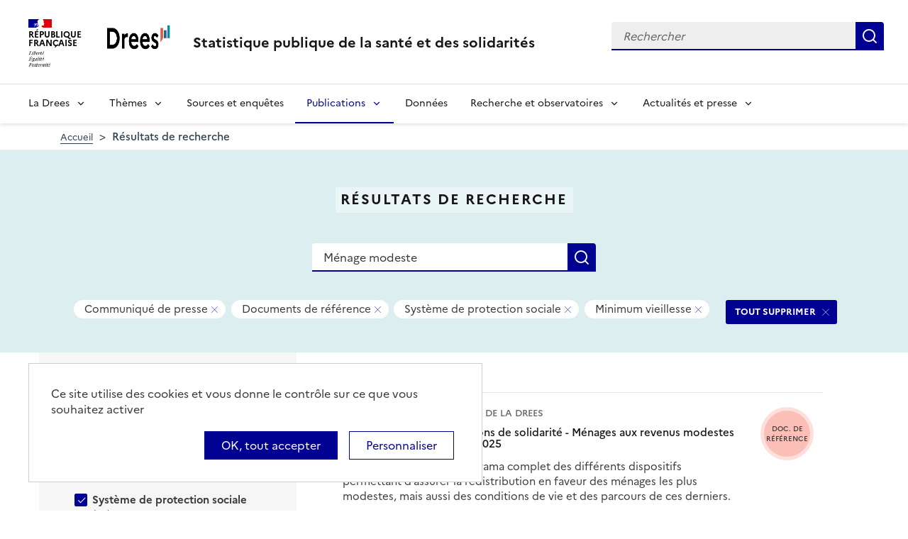

--- FILE ---
content_type: text/html; charset=UTF-8
request_url: https://drees.solidarites-sante.gouv.fr/recherche?text=M%C3%A9nage%20modeste&f%5B0%5D=content_type%3A2&f%5B1%5D=content_type%3A506&f%5B2%5D=themes%3A21&f%5B3%5D=themes%3A26&f%5B4%5D=themes%3A145&f%5B5%5D=themes%3A151&f%5B6%5D=themes%3A532
body_size: 13687
content:
<!DOCTYPE html>
<html  lang="fr" dir="ltr">
  <head>
    <meta charset="utf-8" />
<link rel="canonical" href="https://drees.solidarites-sante.gouv.fr/recherche" />
<meta name="robots" content="index, follow" />
<meta name="Generator" content="Drupal 10 (https://www.drupal.org)" />
<meta name="MobileOptimized" content="width" />
<meta name="HandheldFriendly" content="true" />
<meta name="viewport" content="width=device-width, initial-scale=1.0" />
<link rel="icon" href="/themes/custom/drees_theme/favicon.ico" type="image/vnd.microsoft.icon" />

    <title>Résultats de recherche | Direction de la recherche, des études, de l&#039;évaluation et des statistiques</title>
    <link rel="stylesheet" media="all" href="/sites/default/files/css/css_wEhk3aF0j8_lphXCiw9wfPPvKnfUDM2cahDc1DUyfSs.css?delta=0&amp;language=fr&amp;theme=drees_theme&amp;include=[base64]" />
<link rel="stylesheet" media="all" href="/sites/default/files/css/css_bIMiew2SSXAVfdk61wmHFhSquUbowcWR0EeFqqPMKN8.css?delta=1&amp;language=fr&amp;theme=drees_theme&amp;include=[base64]" />
<link rel="stylesheet" media="print" href="/sites/default/files/css/css_6oQTV3vG73DBjHUTFljKBC_5wUaPREsmgMl3QNLZmUE.css?delta=2&amp;language=fr&amp;theme=drees_theme&amp;include=[base64]" />

    <script type="application/json" data-drupal-selector="drupal-settings-json">{"path":{"baseUrl":"\/","pathPrefix":"","currentPath":"recherche","currentPathIsAdmin":false,"isFront":false,"currentLanguage":"fr","currentQuery":{"f":["content_type:2","content_type:506","themes:21","themes:26","themes:145","themes:151","themes:532"],"text":"M\u00e9nage modeste"}},"pluralDelimiter":"\u0003","suppressDeprecationErrors":true,"ajaxPageState":{"libraries":"[base64]","theme":"drees_theme","theme_token":null},"ajaxTrustedUrl":{"\/recherche":true,"form_action_p_pvdeGsVG5zNF_XLGPTvYSKCf43t8qZYSwcfZl2uzM":true},"eulerian":{"datalayer":{"site_entity":"Min. Sant\u00e9","site_target":"contenu","site_type":"standard","segment-site":"resultats_de_recherche","pagegroup":"resultats_de_recherche","page_template":"resultats_de_recherche","pagelabel":"resultats_de_recherche","isearchengine":"search_main","page_pagination":"1\/3","isearchresults":21,"page_filters":"type,themes","isearchkeys":{"search_method":"standard","search_type":"","search_terms":"M\u00e9nage modeste","search_theme":"systeme_de_protection_sociale,acquisition_de_droit_et_transition_emploi_retraite,systeme_de_retraites_et_reformes,minimum_vieillesse"},"site_environment":"prod","page_name":"R\u00e9sultats de recherche"},"clean_string":false,"domain":"vjsh.drees.solidarites-sante.gouv.fr"},"data":{"extlink":{"extTarget":true,"extTargetNoOverride":true,"extNofollow":false,"extNoreferrer":false,"extFollowNoOverride":false,"extClass":"0","extLabel":"(le lien est externe)","extImgClass":false,"extSubdomains":true,"extExclude":"","extInclude":"","extCssExclude":"","extCssExplicit":".view-drees-home-tools-access","extAlert":false,"extAlertText":"Ce lien vous dirige vers un site externe. Nous ne sommes pas responsables de son contenu.","mailtoClass":"0","mailtoLabel":"(link sends email)","extUseFontAwesome":false,"extIconPlacement":"append","extFaLinkClasses":"fa fa-external-link","extFaMailtoClasses":"fa fa-envelope-o","whitelistedDomains":[]}},"tarte_au_citron":{"_core":{"default_config_hash":"RcxvytWBJJaPRQ9x4swAgjupfoHZzkPIwqBtDeX-o9I"},"privacyUrl":"","hashtag":"#tarteaucitron","cookieName":"tarteaucitron","orientation":"top","mandatory":false,"showAlertSmall":true,"cookieslist":true,"showIcon":false,"iconPosition":"BottomRight","adblocker":false,"DenyAllCta":false,"AcceptAllCta":true,"highPrivacy":true,"handleBrowserDNTRequest":false,"removeCredit":false,"moreInfoLink":true,"useExternalCss":true,"readmoreLink":"","services":["eulerian-analytics","drupal_vimeo","drupal_youtube"],"cookieDomain":"","user":{"need_consent":0},"texts":{"middleBarHead":"\u261d \ud83c\udf6a","adblock":"Bonjour ! Ce site joue la transparence et vous donne le choix des services tiers \u00e0 activer.","adblock_call":"Merci de d\u00e9sactiver votre adblocker pour commencer la personnalisation.","reload":"Recharger la page","alertBigScroll":"En continuant de d\u00e9filer,","alertBigClick":"En poursuivant votre navigation,","alertBig":"vous acceptez l\u0027utilisation de services tiers pouvant installer des cookies","alertBigPrivacy":"Ce site utilise des cookies et vous donne le contr\u00f4le sur ce que vous souhaitez activer","alertSmall":"Gestion des services","personalize":"Personnaliser","acceptAll":"OK, tout accepter","close":"Fermer","privacyUrl":"Politique de confidentialit\u00e9","all":"Pr\u00e9f\u00e9rences pour tous les services","info":"Protection de votre vie priv\u00e9e","disclaimer":"En autorisant ces services tiers, vous acceptez le d\u00e9p\u00f4t et la lecture de cookies et l\u0027utilisation de technologies de suivi n\u00e9cessaires \u00e0 leur bon fonctionnement.","allow":"Autoriser","deny":"Refuser","noCookie":"Ce service ne d\u00e9pose aucun cookie.","useCookie":"Ce service peut d\u00e9poser","useCookieCurrent":"Ce service a d\u00e9pos\u00e9","useNoCookie":"Ce service n\u0027a d\u00e9pos\u00e9 aucun cookie.","more":"Lire la suite","source":"Voir le site officiel","credit":"Gestion des cookies par tarteaucitron.js","noServices":"Ce site n\u0027utilise aucun cookie n\u00e9cessitant votre consentement.","toggleInfoBox":"Afficher\/masquer les informations sur le stockage des cookies","title":"Panneau de gestion des cookies","cookieDetail":"D\u00e9tail des cookies","ourSite":"sur notre site","newWindow":"(nouvelle fen\u00eatre)","allowAll":"Autoriser tous les cookies","denyAll":"Interdire tous les cookies","fallback":"est d\u00e9sactiv\u00e9.","mandatoryTitle":"Cookies obligatoires","mandatoryText":"Ce site utilise des cookies n\u00e9cessaires \u00e0 son bon fonctionnement qui ne peuvent pas \u00eatre d\u00e9sactiv\u00e9s.","save":"Enregistrer","modalWindow":"(modal window)","icon":"Cookies","allowed":"Autoris\u00e9","disallowed":"Interdit","engage-eulerian-analytics":"Eulerian Analytics is disabled.","engage-oembed:drupal_vimeo":"Vimeo is disabled.","engage-oembed:drupal_youtube":"YouTube is disabled.","ads":{"title":"R\u00e9gies publicitaires","details":"Les r\u00e9gies publicitaires permettent de g\u00e9n\u00e9rer des revenus en commercialisant les espaces publicitaires du site."},"analytic":{"title":"Mesure d\u0027audience","details":"Les services de mesure d\u0027audience permettent de g\u00e9n\u00e9rer des statistiques de fr\u00e9quentation utiles \u00e0 l\u0027am\u00e9lioration du site."},"social":{"title":"R\u00e9seaux sociaux","details":"Les r\u00e9seaux sociaux permettent d\u0027am\u00e9liorer la convivialit\u00e9 du site et aident \u00e0 sa promotion via les partages."},"video":{"title":"Vid\u00e9os","details":"Les services de partage de vid\u00e9o permettent d\u0027enrichir le site de contenu multim\u00e9dia et augmentent sa visibilit\u00e9."},"comment":{"title":"Commentaires","details":"Les gestionnaires de commentaires facilitent le d\u00e9p\u00f4t de vos commentaires et luttent contre le spam."},"support":{"title":"Assistance technique","details":"Les services de support vous permettent d\u0027entrer en contact avec l\u0027\u00e9quipe du site et d\u0027aider \u00e0 son am\u00e9lioration."},"api":{"title":"APIs","details":"Les APIs permettent de charger des scripts : g\u00e9olocalisation, moteurs de recherche, traductions, ..."},"other":{"title":"Autre","details":"Services visant \u00e0 afficher du contenu web."}}},"bootstrap":{"forms_has_error_value_toggle":1,"modal_animation":1,"modal_backdrop":"true","modal_focus_input":1,"modal_keyboard":1,"modal_select_text":1,"modal_show":1,"modal_size":"","popover_enabled":1,"popover_animation":1,"popover_auto_close":1,"popover_container":"body","popover_content":"","popover_delay":"0","popover_html":0,"popover_placement":"right","popover_selector":"","popover_title":"","popover_trigger":"click"},"views":{"ajax_path":"\/views\/ajax","ajaxViews":{"views_dom_id:bede156fcab2cf6d5b9add1f32300fb35b544cdc538e828a56ecf6e65ad8c656":{"view_name":"search_engine","view_display_id":"page_search_solr","view_args":"","view_path":"\/recherche","view_base_path":"recherche","view_dom_id":"bede156fcab2cf6d5b9add1f32300fb35b544cdc538e828a56ecf6e65ad8c656","pager_element":0}}},"facets_views_ajax":{"area":{"view_id":"search_engine","current_display_id":"page_search_solr","view_base_path":"recherche","ajax_path":"\/views\/ajax","filter_key":null},"publication_year":{"view_id":"search_engine","current_display_id":"page_search_solr","view_base_path":"recherche","ajax_path":"\/views\/ajax","filter_key":null},"content_type":{"view_id":"search_engine","current_display_id":"page_search_solr","view_base_path":"recherche","ajax_path":"\/views\/ajax","filter_key":null},"collection":{"view_id":"search_engine","current_display_id":"page_search_solr","view_base_path":"recherche","ajax_path":"\/views\/ajax","filter_key":null},"themes":{"view_id":"search_engine","current_display_id":"page_search_solr","view_base_path":"recherche","ajax_path":"\/views\/ajax","filter_key":null},"facets_summary_ajax":{"facets_summary_id":"search_summary","view_id":"search_engine","current_display_id":"page_search_solr","ajax_path":"\/views\/ajax"}},"facets":{"sliders":{"publication_year":{"min":2015,"max":2025,"prefix":"","suffix":"","step":1,"labels":["2015","2016","2017","2018","2019","2020","2021","2022","2023","2024","2025"],"range":true,"url":"\/recherche?text=M%C3%A9nage%20modeste\u0026f%5B0%5D=content_type%3A2\u0026f%5B1%5D=content_type%3A506\u0026f%5B2%5D=publication_year%3A%28min%3A__range_slider_min__%2Cmax%3A__range_slider_max__%29\u0026f%5B3%5D=themes%3A21\u0026f%5B4%5D=themes%3A26\u0026f%5B5%5D=themes%3A145\u0026f%5B6%5D=themes%3A151\u0026f%5B7%5D=themes%3A532","values":[2015,2025]}}},"user":{"uid":0,"permissionsHash":"e0f41e99491129a43dd8f0ad868ea6a591527cdb3ecf55096dc12da983e5ec75"}}</script>
<script src="/libraries/tarteaucitron/tarteaucitron.js?v=0"></script>
<script src="/sites/default/files/js/js_k7h_bCRINadakcQN5Fo63DF98xPEAg6kI4LYIxGovdU.js?scope=header&amp;delta=1&amp;language=fr&amp;theme=drees_theme&amp;include=[base64]"></script>

  </head>
  <body class="path-recherche has-glyphicons">
    <a href="#main-content" class="visually-hidden focusable skip-link">
      Aller au contenu principal
    </a>
    
      <div class="dialog-off-canvas-main-canvas" data-off-canvas-main-canvas>
    <header role="banner" class="fr-header">
  <div class="fr-header__body">
    <div class="fr-container">
      <div class="fr-header__body-row">
                             <div class="fr-header__brand fr-enlarge-link">
    <div class="fr-header__brand-top">
      <div class="fr-header__logo">
          <p class="fr-logo">
              République
              <br>Française
          </p>
      </div>
      <div class="fr-header__operator">
          <img class="fr-responsive-img" src="/themes/custom/drees_theme/images/logo_drees.png" alt="Drees" >
          <!-- L’alternative de l’image (attribut alt) doit impérativement être renseignée et reprendre le texte visible dans l’image -->
      </div>
      <div class="fr-header__navbar">
        <button class="fr-btn--search fr-btn" data-fr-opened="false" aria-controls="modal-search" id="button-search" title="Rechercher">
            Rechercher
        </button>
        <button class="fr-btn--menu fr-btn" data-fr-opened="false" aria-controls="modal-491"  id="button-492" title="Menu">
            Menu
        </button>
      </div>
    </div>
    <div class="fr-header__service">
        <a href="/" title="Accueil - Statistique publique de la santé et des solidarités - Drees - République Française">
            <p class="fr-header__service-title">
                Statistique publique de la santé et des solidarités
            </p>
        </a>
    </div>
</div>

<div class="fr-header__tools">
  <div class="fr-header__search fr-modal" id="modal-search">
    <div class="fr-container fr-container-lg--fluid">
      <button class="fr-btn--close fr-btn" aria-controls="modal-search" title="Fermer">
          Fermer
      </button>
      <div id="block-drees-search-collapsible-block" class="block block-drees-search block-drees-search-collapsible-block clearfix">
        
                

                  
<div class="search-in-nav">
  <form  class="solr-search-form" data-drupal-selector="solr-search-form" action="/recherche?text=M%C3%A9nage%20modeste&amp;f%5B0%5D=content_type%3A2&amp;f%5B1%5D=content_type%3A506&amp;f%5B2%5D=themes%3A21&amp;f%5B3%5D=themes%3A26&amp;f%5B4%5D=themes%3A145&amp;f%5B5%5D=themes%3A151&amp;f%5B6%5D=themes%3A532" method="post" id="solr-search-form" accept-charset="UTF-8" >
  <div class="fr-search-bar" id="header-search" role="search">
    <label class="fr-label" for="edit-solr-search">Recherche</label><input data-drupal-selector="edit-solr-search" aria-describedby="edit-solr-search--description" class="form-text fr-input" type="text" id="edit-solr-search" name="solr_search" value="" size="150" maxlength="150" placeholder="Rechercher" />
<button class="fr-btn" title="Rechercher" type="submit">Rechercher</button><input autocomplete="off" data-drupal-selector="form-86vyoorkszpvdmgquq9nif65xwyklulf4zmuu1k643q" type="hidden" name="form_build_id" value="form-86vYOORKSzpvdmgQuQ9nIf65XwYklulF4zmUU1K643Q" /><input data-drupal-selector="edit-solr-search-form" type="hidden" name="form_id" value="solr_search_form" />
  </div>
</form>


</div>

              </div>
    </div>
  </div>
</div>



              </div>
    </div>
  </div>

                    <div class="fr-header__menu fr-modal" id="modal-491" aria-labelledby="button-492">
                <div class="fr-container">
                    <button class="fr-btn--close fr-btn" aria-controls="modal-491" title="Fermer">
              Fermer
          </button>
              
  
<nav data-region="navigation" block_id="drees-theme-main-menu" data-component-id="drees_theme:navigation" class="fr-nav" role="navigation" aria-label="Menu principal" id="menu-main">
  <ul class="fr-nav__list">
                              <li class="fr-nav__item">
                                  <button class="fr-nav__btn"
                    aria-expanded="false"
                    aria-controls="menu-1-2080392409">
              La Drees
            </button>
            <div class="fr-collapse fr-menu" id="menu-1-2080392409">
                          <ul class="fr-menu__list">
                  <li class="fr-nav__item">
                
  <a href="/presentation" class="fr-nav__link" data-drupal-link-system-path="node/445147">Présentation</a>

          </li>
                  <li class="fr-nav__item">
                
  <a href="/diffusion" class="fr-nav__link" data-drupal-link-system-path="node/445148">Diffusion</a>

          </li>
                  <li class="fr-nav__item">
                
  <a href="/qualite" class="fr-nav__link" data-drupal-link-system-path="node/445149">Qualité</a>

          </li>
                  <li class="fr-nav__item">
                
  <a href="/donnees-et-codes-sources" class="fr-nav__link" data-drupal-link-system-path="node/445150">Données et codes sources</a>

          </li>
                  <li class="fr-nav__item">
                
  <a href="/protection-des-donnees" class="fr-nav__link" data-drupal-link-system-path="node/445151">Protection des données</a>

          </li>
              </ul>
      
            </div>
                  </li>
              <li class="fr-nav__item">
                                  <button class="fr-nav__btn"
                    aria-expanded="false"
                    aria-controls="menu-2-1805430664">
              Thèmes
            </button>
            <div class="fr-collapse fr-menu" id="menu-2-1805430664">
                          <ul class="fr-menu__list">
                  <li class="fr-nav__item">
                
  <a href="/systeme-de-protection-sociale" class="fr-nav__link" data-drupal-link-system-path="taxonomy/term/21">Système de protection sociale</a>

          </li>
                  <li class="fr-nav__item">
                
  <a href="/sante-et-systeme-de-soins" class="fr-nav__link" data-drupal-link-system-path="taxonomy/term/22">Santé et système de soins</a>

          </li>
                  <li class="fr-nav__item">
                
  <a href="/professions-sanitaires-et-sociales" class="fr-nav__link" data-drupal-link-system-path="taxonomy/term/70">Professions sanitaires et sociales</a>

          </li>
                  <li class="fr-nav__item">
                
  <a href="/retraite" class="fr-nav__link" data-drupal-link-system-path="taxonomy/term/23">Retraite</a>

          </li>
                  <li class="fr-nav__item">
                
  <a href="/grand-age-handicap-et-autonomie" class="fr-nav__link" data-drupal-link-system-path="taxonomy/term/24">Grand âge, handicap et autonomie</a>

          </li>
                  <li class="fr-nav__item">
                
  <a href="/prestations-de-solidarite-et-pauvrete" class="fr-nav__link" data-drupal-link-system-path="taxonomy/term/25">Prestations de solidarité et pauvreté</a>

          </li>
                  <li class="fr-nav__item">
                
  <a href="/enfance-familles-et-jeunesse" class="fr-nav__link" data-drupal-link-system-path="taxonomy/term/27">Enfance, familles et jeunesse</a>

          </li>
              </ul>
      
            </div>
                  </li>
              <li class="fr-nav__item">
                          
  <a href="/article/sources-et-enquetes" class="fr-nav__link" data-drupal-link-system-path="node/444935">Sources et enquêtes</a>

                  </li>
              <li class="fr-nav__item">
                                  <button class="fr-nav__btn"
                    aria-expanded="false"
                    aria-controls="menu-4-305218847" aria-current="true">
              Publications
            </button>
            <div class="fr-collapse fr-menu" id="menu-4-305218847">
                          <ul class="fr-menu__list">
                  <li class="fr-nav__item">
                
  <a href="/recherche?f%5B0%5D=content_type%3A1" class="fr-nav__link" data-drupal-link-query="{&quot;f&quot;:[&quot;content_type:1&quot;]}" data-drupal-link-system-path="recherche">Études et ouvrages</a>

          </li>
                  <li class="fr-nav__item">
                
  <a href="/article/calendrier-des-publications" class="fr-nav__link" data-drupal-link-system-path="node/46374">Calendrier des publications</a>

          </li>
                  <li class="fr-nav__item">
                
  <a href="/en/publications" class="fr-nav__link" data-drupal-link-system-path="en/publications">English publications</a>

          </li>
                  <li class="fr-nav__item">
                
  <a href="/publications-adaptees" class="fr-nav__link" data-drupal-link-system-path="publications-adaptees">Facile à lire et à comprendre </a>

          </li>
              </ul>
      
            </div>
                  </li>
              <li class="fr-nav__item">
                          
  <a href="/donnees-0" class="fr-nav__link" data-drupal-link-system-path="node/445028">Données</a>

                  </li>
              <li class="fr-nav__item">
                                  <button class="fr-nav__btn"
                    aria-expanded="false"
                    aria-controls="menu-6-1390515090">
              Recherche et observatoires
            </button>
            <div class="fr-collapse fr-menu" id="menu-6-1390515090">
                          <ul class="fr-menu__list">
                  <li class="fr-nav__item">
                
  <a href="/article/la-mission-recherche-mire" class="fr-nav__link" data-drupal-link-system-path="node/444932">Mission Recherche (MiRe)</a>

          </li>
                  <li class="fr-nav__item">
                
  <a href="/article/observatoire-national-du-suicide" class="fr-nav__link" data-drupal-link-system-path="node/25047">Observatoire national du suicide (ONS)</a>

          </li>
                  <li class="fr-nav__item">
                
  <a href="/article/observatoire-national-de-la-demographie-des-professions-de-sante-ondps" class="fr-nav__link" data-drupal-link-system-path="node/46448">Observatoire national de la démographie des professions de santé (ONDPS)</a>

          </li>
                  <li class="fr-nav__item">
                
  <a href="/article/revue-francaise-des-affaires-sociales-rfas" class="fr-nav__link" data-drupal-link-system-path="node/32364">Revue française des affaires sociales (RFAS)</a>

          </li>
              </ul>
      
            </div>
                  </li>
              <li class="fr-nav__item">
                                  <button class="fr-nav__btn"
                    aria-expanded="false"
                    aria-controls="menu-7-1782835745">
              Actualités et presse
            </button>
            <div class="fr-collapse fr-menu" id="menu-7-1782835745">
                          <ul class="fr-menu__list">
                  <li class="fr-nav__item">
                
  <a href="/recherche?f%5B0%5D=content_type%3A5&amp;f%5B1%5D=content_type%3A549" class="fr-nav__link" data-drupal-link-query="{&quot;f&quot;:[&quot;content_type:5&quot;,&quot;content_type:549&quot;]}" data-drupal-link-system-path="recherche">Actualités</a>

          </li>
                  <li class="fr-nav__item">
                
  <a href="/article/espace-presse" class="fr-nav__link" data-drupal-link-system-path="node/46474">Presse</a>

          </li>
                  <li class="fr-nav__item">
                
  <a href="/article/calendrier-des-publications" class="fr-nav__link" data-drupal-link-system-path="node/46374">Calendrier des publications</a>

          </li>
              </ul>
      
            </div>
                  </li>
            
      </ul>
</nav>








          
                  </div>
        
      </div>
      </header>

    <div class="region region-breadcrumb">
        <nav class="container" aria-label="Fil d'ariane">
    <ol class="breadcrumb hidden-xs hidden-sm">
              <li >
                      <a href="/">Accueil</a>
                  </li>
              <li  class="active">
                      Résultats de recherche
                  </li>
          </ol>

      </nav>


  </div>


  <main role="main" class="main-container js-quickedit-main-content">
                                  
<div class="region-header search-result--header">
  <div class="container">
      <div class="page-header-title">
  <h1 class="page-header-title-text heading1">Résultats de recherche</h1>
</div>

<form action="/recherche" method="get" id="views-exposed-form-search-engine-page-search-solr" accept-charset="UTF-8" class="form-page-search" >
  <div class="fr-search-bar" id="page-search" role="search">
    <label class="fr-label" for="edit-text--2">Recherche</label><input placeholder="Rechercher une donnée, enquête, publication..." data-drupal-selector="edit-text" class="form-text fr-input" type="text" id="edit-text--2" name="text" value="Ménage modeste" size="30" maxlength="128" />
<button class="fr-btn" title="Rechercher" type="submit">Rechercher</button>


  </div>
</form>


<div  data-drupal-facets-summary-id="search_summary" id="block-search-summary" >
  

<div class="search-result--filter-actived">
  <div class="keywords">
    <p class="sr-only">Tous les filtres sélectionnés</p>
    <ul class="list-not-styled" >
              <li></li>
              <li class="facet-summary-item--facet"><a href="/recherche?text=M%C3%A9nage%20modeste&amp;f%5B0%5D=content_type%3A2&amp;f%5B1%5D=themes%3A21&amp;f%5B2%5D=themes%3A26&amp;f%5B3%5D=themes%3A145&amp;f%5B4%5D=themes%3A151&amp;f%5B5%5D=themes%3A532" rel="nofollow"><span class="facet-item__value badge badge--deletable">Communiqué de presse</span>
<span class="sr-only">- Supprimer ce filtre</span>


</a></li>
              <li class="facet-summary-item--facet"><a href="/recherche?text=M%C3%A9nage%20modeste&amp;f%5B0%5D=content_type%3A506&amp;f%5B1%5D=themes%3A21&amp;f%5B2%5D=themes%3A26&amp;f%5B3%5D=themes%3A145&amp;f%5B4%5D=themes%3A151&amp;f%5B5%5D=themes%3A532" rel="nofollow"><span class="facet-item__value badge badge--deletable">Documents de référence</span>
<span class="sr-only">- Supprimer ce filtre</span>


</a></li>
              <li class="facet-summary-item--facet"><a href="/recherche?text=M%C3%A9nage%20modeste&amp;f%5B0%5D=content_type%3A2&amp;f%5B1%5D=content_type%3A506&amp;f%5B2%5D=themes%3A26&amp;f%5B3%5D=themes%3A145&amp;f%5B4%5D=themes%3A151&amp;f%5B5%5D=themes%3A532" rel="nofollow"><span class="facet-item__value badge badge--deletable">Système de protection sociale</span>
<span class="sr-only">- Supprimer ce filtre</span>


</a></li>
              <li class="facet-summary-item--facet"><a href="/recherche?text=M%C3%A9nage%20modeste&amp;f%5B0%5D=content_type%3A2&amp;f%5B1%5D=content_type%3A506&amp;f%5B2%5D=themes%3A21&amp;f%5B3%5D=themes%3A26&amp;f%5B4%5D=themes%3A145&amp;f%5B5%5D=themes%3A151" rel="nofollow"><span class="facet-item__value badge badge--deletable">Minimum vieillesse</span>
<span class="sr-only">- Supprimer ce filtre</span>


</a></li>
          </ul>
  </div>
  <div class="keywords-button">
    <a href="/recherche?text=M%C3%A9nage%20modeste" class="btn btn-delete">TOUT SUPPRIMER</a>
  </div>
</div>

</div>
<div data-drupal-messages-fallback class="hidden"></div>

  </div>
</div>

              <div class="container-fluid">
      <div class="row">

                
        
                <section class="core/modules/views/templates/views-view-unformatted.html.twig">

                    
                                <a id="main-content"></a>
            <div class="region region-content">
  <div class="container">
    <div class="row display-flex">
        
<div class="block-facets-ajax js-facet-block-id-refine_results col-md-4 bg-grey3 node-type-article--sidebar search-result-filter no-print" id="mobileFilter">
  <h2 class="search-result-filter--title">Affiner les résultats</h2>
      <div  class="facet-active block-facets-ajax js-facet-block-id-facet_block:themes facet-block">
            <fieldset class="search-result-filter--fieldset facets-widget-">
        <legend class="search-result-filter--legend">
          <a class="search-result-filter--button" role="button" data-toggle="collapse"
             href="#collapseFilter-themes" aria-expanded="true"
             aria-controls="collapseFilter-themes">
            Thèmes
          </a>
        </legend>
        <div class="fieldset-wrapper collapse in" id="collapseFilter-themes">
              <ul data-drupal-facet-id="themes" data-drupal-facet-alias="themes" class="facet-active js-facets-checkbox-links item-list__checkbox collapse">
  
  <li class="facet-item facet-item--expanded">

        <a href="/recherche?text=M%C3%A9nage%20modeste&amp;f%5B0%5D=content_type%3A2&amp;f%5B1%5D=content_type%3A506&amp;f%5B2%5D=themes%3A26&amp;f%5B3%5D=themes%3A145&amp;f%5B4%5D=themes%3A151&amp;f%5B5%5D=themes%3A532" rel="nofollow" class="is-active" data-drupal-facet-item-id="themes-21" data-drupal-facet-item-value="21" data-drupal-facet-item-count="21">  <span class="facet-item__status js-facet-deactivate">(-)</span>
<span class="facet-item__value">Système de protection sociale</span>
  <span class="facet-item__count">(21)</span>
</a>
      <li class="facet-item facet-item-children">
      <ul class="item-list__checkbox w-100" aria-live="polite">            <li class="facet-item">
              <a href="/recherche?text=M%C3%A9nage%20modeste&amp;f%5B0%5D=content_type%3A2&amp;f%5B1%5D=content_type%3A506&amp;f%5B2%5D=themes%3A26&amp;f%5B3%5D=themes%3A76&amp;f%5B4%5D=themes%3A145&amp;f%5B5%5D=themes%3A151&amp;f%5B6%5D=themes%3A532" rel="nofollow" data-drupal-facet-item-id="themes-76" data-drupal-facet-item-value="76" data-drupal-facet-item-count="1"><span class="facet-item__value">Dépenses de protection sociale et financements</span>
  <span class="facet-item__count">(1)</span>
</a>
            </li>
                      <li class="facet-item">
              <a href="/recherche?text=M%C3%A9nage%20modeste&amp;f%5B0%5D=content_type%3A2&amp;f%5B1%5D=content_type%3A506&amp;f%5B2%5D=themes%3A26&amp;f%5B3%5D=themes%3A145&amp;f%5B4%5D=themes%3A151&amp;f%5B5%5D=themes%3A517&amp;f%5B6%5D=themes%3A532" rel="nofollow" data-drupal-facet-item-id="themes-517" data-drupal-facet-item-value="517" data-drupal-facet-item-count="1"><span class="facet-item__value">Dépenses de santé et financements</span>
  <span class="facet-item__count">(1)</span>
</a>
            </li>
                      <li class="facet-item">
              <a href="/recherche?text=M%C3%A9nage%20modeste&amp;f%5B0%5D=content_type%3A2&amp;f%5B1%5D=content_type%3A506&amp;f%5B2%5D=themes%3A26&amp;f%5B3%5D=themes%3A74&amp;f%5B4%5D=themes%3A145&amp;f%5B5%5D=themes%3A151&amp;f%5B6%5D=themes%3A532" rel="nofollow" data-drupal-facet-item-id="themes-74" data-drupal-facet-item-value="74" data-drupal-facet-item-count="14"><span class="facet-item__value">Redistribution et inégalités</span>
  <span class="facet-item__count">(14)</span>
</a>
            </li>
                      <li class="facet-item">
              <a href="/recherche?text=M%C3%A9nage%20modeste&amp;f%5B0%5D=content_type%3A2&amp;f%5B1%5D=content_type%3A506&amp;f%5B2%5D=themes%3A26&amp;f%5B3%5D=themes%3A73&amp;f%5B4%5D=themes%3A145&amp;f%5B5%5D=themes%3A151&amp;f%5B6%5D=themes%3A532" rel="nofollow" data-drupal-facet-item-id="themes-73" data-drupal-facet-item-value="73" data-drupal-facet-item-count="1"><span class="facet-item__value">Non recours et accès aux droits</span>
  <span class="facet-item__count">(1)</span>
</a>
            </li>
                      <li class="facet-item">
              <a href="/recherche?text=M%C3%A9nage%20modeste&amp;f%5B0%5D=content_type%3A2&amp;f%5B1%5D=content_type%3A506&amp;f%5B2%5D=themes%3A26&amp;f%5B3%5D=themes%3A145&amp;f%5B4%5D=themes%3A151&amp;f%5B5%5D=themes%3A532&amp;f%5B6%5D=themes%3A533" rel="nofollow" data-drupal-facet-item-id="themes-533" data-drupal-facet-item-value="533" data-drupal-facet-item-count="4"><span class="facet-item__value">Suivi et évaluation des politiques sociales</span>
  <span class="facet-item__count">(4)</span>
</a>
            </li>
          </ul>
    </li>
    

      </li><li class="facet-item facet-item--collapsed">

        <a href="/recherche?text=M%C3%A9nage%20modeste&amp;f%5B0%5D=content_type%3A2&amp;f%5B1%5D=content_type%3A506&amp;f%5B2%5D=themes%3A21&amp;f%5B3%5D=themes%3A22&amp;f%5B4%5D=themes%3A26&amp;f%5B5%5D=themes%3A145&amp;f%5B6%5D=themes%3A151&amp;f%5B7%5D=themes%3A532" rel="nofollow" data-drupal-facet-item-id="themes-22" data-drupal-facet-item-value="22" data-drupal-facet-item-count="2"><span class="facet-item__value">Santé et système de soins</span>
  <span class="facet-item__count">(2)</span>
</a>
      </li><li class="facet-item facet-item--expanded facet-item--active-trail">

        <a href="/recherche?text=M%C3%A9nage%20modeste&amp;f%5B0%5D=content_type%3A2&amp;f%5B1%5D=content_type%3A506&amp;f%5B2%5D=themes%3A21&amp;f%5B3%5D=themes%3A23&amp;f%5B4%5D=themes%3A26" rel="nofollow" data-drupal-facet-item-id="themes-23" data-drupal-facet-item-value="23" data-drupal-facet-item-count="6"><span class="facet-item__value">Retraite</span>
  <span class="facet-item__count">(6)</span>
</a>
      <li class="facet-item facet-item-children">
      <ul class="item-list__checkbox w-100" aria-live="polite">            <li class="facet-item">
              <a href="/recherche?text=M%C3%A9nage%20modeste&amp;f%5B0%5D=content_type%3A2&amp;f%5B1%5D=content_type%3A506&amp;f%5B2%5D=themes%3A21&amp;f%5B3%5D=themes%3A26&amp;f%5B4%5D=themes%3A145&amp;f%5B5%5D=themes%3A151" rel="nofollow" class="is-active" data-drupal-facet-item-id="themes-532" data-drupal-facet-item-value="532" data-drupal-facet-item-count="6">  <span class="facet-item__status js-facet-deactivate">(-)</span>
<span class="facet-item__value">Minimum vieillesse</span>
  <span class="facet-item__count">(6)</span>
</a>
            </li>
          </ul>
    </li>
    

      </li><li class="facet-item">

        <a href="/recherche?text=M%C3%A9nage%20modeste&amp;f%5B0%5D=content_type%3A2&amp;f%5B1%5D=content_type%3A506&amp;f%5B2%5D=themes%3A21&amp;f%5B3%5D=themes%3A24&amp;f%5B4%5D=themes%3A26&amp;f%5B5%5D=themes%3A145&amp;f%5B6%5D=themes%3A151&amp;f%5B7%5D=themes%3A532" rel="nofollow" data-drupal-facet-item-id="themes-24" data-drupal-facet-item-value="24" data-drupal-facet-item-count="7"><span class="facet-item__value">Grand âge, handicap et autonomie</span>
  <span class="facet-item__count">(7)</span>
</a>
      </li><li class="facet-item facet-item--collapsed">

        <a href="/recherche?text=M%C3%A9nage%20modeste&amp;f%5B0%5D=content_type%3A2&amp;f%5B1%5D=content_type%3A506&amp;f%5B2%5D=themes%3A21&amp;f%5B3%5D=themes%3A25&amp;f%5B4%5D=themes%3A26&amp;f%5B5%5D=themes%3A145&amp;f%5B6%5D=themes%3A151&amp;f%5B7%5D=themes%3A532" rel="nofollow" data-drupal-facet-item-id="themes-25" data-drupal-facet-item-value="25" data-drupal-facet-item-count="29"><span class="facet-item__value">Prestations de solidarité et pauvreté</span>
  <span class="facet-item__count">(29)</span>
</a>
      </li><li class="facet-item facet-item--collapsed">

        <a href="/recherche?text=M%C3%A9nage%20modeste&amp;f%5B0%5D=content_type%3A2&amp;f%5B1%5D=content_type%3A506&amp;f%5B2%5D=themes%3A21&amp;f%5B3%5D=themes%3A26&amp;f%5B4%5D=themes%3A27&amp;f%5B5%5D=themes%3A145&amp;f%5B6%5D=themes%3A151&amp;f%5B7%5D=themes%3A532" rel="nofollow" data-drupal-facet-item-id="themes-27" data-drupal-facet-item-value="27" data-drupal-facet-item-count="7"><span class="facet-item__value">Enfance, familles et jeunesse</span>
  <span class="facet-item__count">(7)</span>
</a>
      </li>  
    </ul>
  

        </div>
      </fieldset>
    </div>
    <div  class="facet-inactive block-facets-ajax js-facet-block-id-facet_block:collection facet-block">
            <fieldset class="search-result-filter--fieldset facets-widget-">
        <legend class="search-result-filter--legend">
          <a class="search-result-filter--button" role="button" data-toggle="collapse"
             href="#collapseFilter-collection" aria-expanded="true"
             aria-controls="collapseFilter-collection">
            Collection
          </a>
        </legend>
        <div class="fieldset-wrapper collapse in" id="collapseFilter-collection">
              <ul data-drupal-facet-id="collection" data-drupal-facet-alias="collection" class="facet-inactive js-facets-checkbox-links item-list__checkbox collapse">
  
  <li class="facet-item">

        <a href="/recherche?text=M%C3%A9nage%20modeste&amp;f%5B0%5D=collection%3A8&amp;f%5B1%5D=content_type%3A2&amp;f%5B2%5D=content_type%3A506&amp;f%5B3%5D=themes%3A21&amp;f%5B4%5D=themes%3A26&amp;f%5B5%5D=themes%3A145&amp;f%5B6%5D=themes%3A151&amp;f%5B7%5D=themes%3A532" rel="nofollow" data-drupal-facet-item-id="collection-8" data-drupal-facet-item-value="8" data-drupal-facet-item-count="5"><span class="facet-item__value">Études et résultats</span>
</a>
      </li><li class="facet-item">

        <a href="/recherche?text=M%C3%A9nage%20modeste&amp;f%5B0%5D=collection%3A10&amp;f%5B1%5D=content_type%3A2&amp;f%5B2%5D=content_type%3A506&amp;f%5B3%5D=themes%3A21&amp;f%5B4%5D=themes%3A26&amp;f%5B5%5D=themes%3A145&amp;f%5B6%5D=themes%3A151&amp;f%5B7%5D=themes%3A532" rel="nofollow" data-drupal-facet-item-id="collection-10" data-drupal-facet-item-value="10" data-drupal-facet-item-count="5"><span class="facet-item__value">Panoramas de la DREES</span>
</a>
      </li><li class="facet-item">

        <a href="/recherche?text=M%C3%A9nage%20modeste&amp;f%5B0%5D=collection%3A9&amp;f%5B1%5D=content_type%3A2&amp;f%5B2%5D=content_type%3A506&amp;f%5B3%5D=themes%3A21&amp;f%5B4%5D=themes%3A26&amp;f%5B5%5D=themes%3A145&amp;f%5B6%5D=themes%3A151&amp;f%5B7%5D=themes%3A532" rel="nofollow" data-drupal-facet-item-id="collection-9" data-drupal-facet-item-value="9" data-drupal-facet-item-count="1"><span class="facet-item__value">Les dossiers de la DREES</span>
</a>
      </li><li class="facet-item">

        <a href="/recherche?text=M%C3%A9nage%20modeste&amp;f%5B0%5D=collection%3A559&amp;f%5B1%5D=content_type%3A2&amp;f%5B2%5D=content_type%3A506&amp;f%5B3%5D=themes%3A21&amp;f%5B4%5D=themes%3A26&amp;f%5B5%5D=themes%3A145&amp;f%5B6%5D=themes%3A151&amp;f%5B7%5D=themes%3A532" rel="nofollow" data-drupal-facet-item-id="collection-559" data-drupal-facet-item-value="559" data-drupal-facet-item-count="1"><span class="facet-item__value">DREES Méthodes</span>
</a>
      </li><li class="facet-item">

        <a href="/recherche?text=M%C3%A9nage%20modeste&amp;f%5B0%5D=collection%3A478&amp;f%5B1%5D=content_type%3A2&amp;f%5B2%5D=content_type%3A506&amp;f%5B3%5D=themes%3A21&amp;f%5B4%5D=themes%3A26&amp;f%5B5%5D=themes%3A145&amp;f%5B6%5D=themes%3A151&amp;f%5B7%5D=themes%3A532" rel="nofollow" data-drupal-facet-item-id="collection-478" data-drupal-facet-item-value="478" data-drupal-facet-item-count="1"><span class="facet-item__value">Communiqué de presse</span>
</a>
      </li>  
    </ul>
  

        </div>
      </fieldset>
    </div>
    <div  class="facet-active block-facets-ajax js-facet-block-id-facet_block:content_type facet-block">
            <fieldset class="search-result-filter--fieldset facets-widget-">
        <legend class="search-result-filter--legend">
          <a class="search-result-filter--button" role="button" data-toggle="collapse"
             href="#collapseFilter-content_type" aria-expanded="true"
             aria-controls="collapseFilter-content_type">
            Type de contenu
          </a>
        </legend>
        <div class="fieldset-wrapper collapse in" id="collapseFilter-content_type">
              <ul data-drupal-facet-id="content_type" data-drupal-facet-alias="content_type" class="facet-active js-facets-checkbox-links item-list__checkbox collapse">
  
  <li class="facet-item">

        <a href="/recherche?text=M%C3%A9nage%20modeste&amp;f%5B0%5D=content_type%3A1&amp;f%5B1%5D=content_type%3A2&amp;f%5B2%5D=content_type%3A506&amp;f%5B3%5D=themes%3A21&amp;f%5B4%5D=themes%3A26&amp;f%5B5%5D=themes%3A145&amp;f%5B6%5D=themes%3A151&amp;f%5B7%5D=themes%3A532" rel="nofollow" data-drupal-facet-item-id="content-type-1" data-drupal-facet-item-value="1" data-drupal-facet-item-count="51"><span class="facet-item__value">Publications</span>
</a>
      </li><li class="facet-item">

        <a href="/recherche?text=M%C3%A9nage%20modeste&amp;f%5B0%5D=content_type%3A2&amp;f%5B1%5D=themes%3A21&amp;f%5B2%5D=themes%3A26&amp;f%5B3%5D=themes%3A145&amp;f%5B4%5D=themes%3A151&amp;f%5B5%5D=themes%3A532" rel="nofollow" class="is-active" data-drupal-facet-item-id="content-type-506" data-drupal-facet-item-value="506" data-drupal-facet-item-count="20">  <span class="facet-item__status js-facet-deactivate">(-)</span>
<span class="facet-item__value">Communiqué de presse</span>
</a>
      </li><li class="facet-item">

        <a href="/recherche?text=M%C3%A9nage%20modeste&amp;f%5B0%5D=content_type%3A2&amp;f%5B1%5D=content_type%3A4&amp;f%5B2%5D=content_type%3A506&amp;f%5B3%5D=themes%3A21&amp;f%5B4%5D=themes%3A26&amp;f%5B5%5D=themes%3A145&amp;f%5B6%5D=themes%3A151&amp;f%5B7%5D=themes%3A532" rel="nofollow" data-drupal-facet-item-id="content-type-4" data-drupal-facet-item-value="4" data-drupal-facet-item-count="2"><span class="facet-item__value">Sources, outils et enquêtes</span>
</a>
      </li><li class="facet-item">

        <a href="/recherche?text=M%C3%A9nage%20modeste&amp;f%5B0%5D=content_type%3A506&amp;f%5B1%5D=themes%3A21&amp;f%5B2%5D=themes%3A26&amp;f%5B3%5D=themes%3A145&amp;f%5B4%5D=themes%3A151&amp;f%5B5%5D=themes%3A532" rel="nofollow" class="is-active" data-drupal-facet-item-id="content-type-2" data-drupal-facet-item-value="2" data-drupal-facet-item-count="5">  <span class="facet-item__status js-facet-deactivate">(-)</span>
<span class="facet-item__value">Documents de référence</span>
</a>
      </li>  
    </ul>
  

        </div>
      </fieldset>
    </div>
    <div  class="facet-inactive block-facets-ajax js-facet-block-id-facet_block:publication_year facet-block">
            <fieldset class="search-result-filter--fieldset facets-widget-">
        <legend class="search-result-filter--legend">
          <a class="search-result-filter--button" role="button" data-toggle="collapse"
             href="#collapseFilter-publication_year" aria-expanded="true"
             aria-controls="collapseFilter-publication_year">
            Année de publication
          </a>
        </legend>
        <div class="fieldset-wrapper collapse in" id="collapseFilter-publication_year">
          

<ul data-drupal-facet-id="publication_year" data-drupal-facet-alias="publication_year" class="facet-inactive item-list__range_slider"><li><div class="facet-slider" id="publication_year"></div>
</li></ul>
        </div>
      </fieldset>
    </div>
    <div  class="facet-inactive block-facets-ajax js-facet-block-id-facet_block:area facet-block">
            <fieldset class="search-result-filter--fieldset facets-widget-">
        <legend class="search-result-filter--legend">
          <a class="search-result-filter--button" role="button" data-toggle="collapse"
             href="#collapseFilter-area" aria-expanded="true"
             aria-controls="collapseFilter-area">
            Maille géographique
          </a>
        </legend>
        <div class="fieldset-wrapper collapse in" id="collapseFilter-area">
              <ul data-drupal-facet-id="area" data-drupal-facet-alias="area" class="facet-inactive js-facets-checkbox-links item-list__checkbox collapse">
  
  <li class="facet-item">

        <a href="/recherche?text=M%C3%A9nage%20modeste&amp;f%5B0%5D=area%3A15&amp;f%5B1%5D=content_type%3A2&amp;f%5B2%5D=content_type%3A506&amp;f%5B3%5D=themes%3A21&amp;f%5B4%5D=themes%3A26&amp;f%5B5%5D=themes%3A145&amp;f%5B6%5D=themes%3A151&amp;f%5B7%5D=themes%3A532" rel="nofollow" data-drupal-facet-item-id="area-15" data-drupal-facet-item-value="15" data-drupal-facet-item-count="14"><span class="facet-item__value">National</span>
</a>
      </li><li class="facet-item">

        <a href="/recherche?text=M%C3%A9nage%20modeste&amp;f%5B0%5D=area%3A16&amp;f%5B1%5D=content_type%3A2&amp;f%5B2%5D=content_type%3A506&amp;f%5B3%5D=themes%3A21&amp;f%5B4%5D=themes%3A26&amp;f%5B5%5D=themes%3A145&amp;f%5B6%5D=themes%3A151&amp;f%5B7%5D=themes%3A532" rel="nofollow" data-drupal-facet-item-id="area-16" data-drupal-facet-item-value="16" data-drupal-facet-item-count="1"><span class="facet-item__value">Infra-national</span>
</a>
      </li>  
    </ul>
  

        </div>
      </fieldset>
    </div>

</div>
  
  <div  class="view view-search-engine view-id-search_engine view-display-id-page_search_solr js-view-dom-id-bede156fcab2cf6d5b9add1f32300fb35b544cdc538e828a56ecf6e65ad8c656 col-xs-12 col-md-9 search-result-container" aria-live="polite">
    <div class="search-result-heading">
      <h2 class="search-result-heading--title">21 publications</h2>
    </div>

    <ul class="search-result ">
      

                              
<li class="search-result-item search-result-item--references">
  <div class="row">
    <div class="col-md-10">
      
        <ul class="search-result-item--collection">
                                    <li>Publications</li>
                                      <li>Panoramas de la DREES
                              </li>
                              </ul>
        <h3 class="search-result-item--title">
          <a href="/publications-communique-de-presse/panoramas-de-la-drees/251204-minima-sociaux-et-prestations-de-solidarite"
             class="search-result-item--title--link">
<span>Minima sociaux et prestations de solidarité - Ménages aux revenus modestes et redistribution - Édition 2025</span>

          </a>
        </h3>

        <p class="search-result-item--text">
          
            <div class="field field--name-field-search-result-chapo field--type-string-long field--label-hidden field--item">  <p>Cet ouvrage offre un panorama complet des différents dispositifs permettant d’assurer la redistribution en faveur des ménages les plus modestes, mais aussi des conditions de vie et des parcours de ces derniers.</p>


</div>
      
        </p>

            </div> <!-- end col-md-10 -->
    <div class="col-md-2">
      <div class="search-result-item--label">
        <span class="search-result-item--label--text">
          Doc. de référence
        </span>
      </div>
    </div> <!-- end col-md-2 -->
  </div> <!-- end row -->
  
  <div class="search-result-item--information ">
    <ul class="search-result-item--information--thematic">
      <li class="search-result-item--information--date">
        <time datetime="2025-12-04T12:00:00Z">04/12/2025</time>

      </li>
                                    <li>Système de protection sociale</li>
                                                          <li>Retraite</li>
                                                          <li>Grand âge, handicap et autonomie</li>
                                        <li>Prestations de solidarité et pauvreté</li>
                                                                                                                <li>Enfance, familles et jeunesse</li>
                                              </ul>
  </div>
</li>

  
      <li class="search-result-item">
        
        <ul class="search-result-item--collection">
                                    <li>Communiqué de presse</li>
                                      <li>Communiqué de presse
                              </li>
                              </ul>
        <h3 class="search-result-item--title">
          <a href="/communique-de-presse/communique-de-presse/251204-nombre-allocataires-minima-sociaux"
             class="search-result-item--title--link">
<span>Le nombre d’allocataires de minima sociaux augmente en 2024</span>

          </a>
        </h3>

        <p class="search-result-item--text">
          
            <div class="field field--name-field-search-result-chapo field--type-string-long field--label-hidden field--item">  <p>Cet ouvrage offre un panorama complet des différents dispositifs permettant d’assurer la redistribution en faveur des ménages les plus modestes, mais aussi des conditions de vie et des parcours de ces derniers. L’édition 2025 propose notamment des études sur l’accompagnement, l’insertion, l’emploi et les trajectoires des bénéficiaires de minima sociaux et de la prime d’activité.</p>


</div>
      
        </p>

        
  <div class="search-result-item--information ">
    <ul class="search-result-item--information--thematic">
      <li class="search-result-item--information--date">
        <time datetime="2025-12-04T12:00:00Z">04/12/2025</time>

      </li>
                                    <li>Système de protection sociale</li>
                                                          <li>Retraite</li>
                                                          <li>Grand âge, handicap et autonomie</li>
                                        <li>Prestations de solidarité et pauvreté</li>
                                                                                                                <li>Enfance, familles et jeunesse</li>
                                              </ul>
  </div>
</li>

              
      <li class="search-result-item">
        
        <ul class="search-result-item--collection">
                                    <li>Publications</li>
                                      <li>Études et résultats
                                  | N° 1345
                              </li>
                              </ul>
        <h3 class="search-result-item--title">
          <a href="/publications-communique-de-presse/250828_ER_depenses-de-sante"
             class="search-result-item--title--link">
<span>Dépenses de santé : un taux d’effort progressif chez les actifs, plus faible chez les retraités aisés et très élevé pour certains ménages modestes</span>

          </a>
        </h3>

        <p class="search-result-item--text">
          
            <div class="field field--name-field-search-result-chapo field--type-string-long field--label-hidden field--item">  <p>La DREES publie une étude sur le financement des dépenses de santé. Elle décrit l’effort supporté par les ménages en fonction de leur niveau de vie, de leur statut socioprofessionnel et de leur âge.</p>


</div>
      
        </p>

        
  <div class="search-result-item--information ">
    <ul class="search-result-item--information--thematic">
      <li class="search-result-item--information--date">
        <time datetime="2025-08-28T12:00:00Z">28/08/2025</time>

      </li>
                                    <li>Système de protection sociale</li>
                                              </ul>
  </div>
</li>

              
      <li class="search-result-item">
        
        <ul class="search-result-item--collection">
                                    <li>Publications</li>
                                      <li>DREES Méthodes
                                  | N° 19
                              </li>
                              </ul>
        <h3 class="search-result-item--title">
          <a href="/publications-communique-de-presse/drees-methodes/250115_DM_extension-modele-ines"
             class="search-result-item--title--link">
<span>Évaluer l’effet des réformes socio-fiscales concernant les étudiants selon le niveau de vie de leurs parents</span>

          </a>
        </h3>

        <p class="search-result-item--text">
          
            <div class="field field--name-field-search-result-chapo field--type-string-long field--label-hidden field--item">  <p>La DREES publie une étude méthodologique sur l’extension du modèle de microsimulation Ines aux étudiants. La construction du module « Ines Jeunes » permet d’enrichir les informations relatives aux étudiants dans l’enquête Revenus fiscaux et sociaux (ERFS), en particulier ceux ayant décohabité de chez leurs parents.</p>


</div>
      
        </p>

        
  <div class="search-result-item--information ">
    <ul class="search-result-item--information--thematic">
      <li class="search-result-item--information--date">
        <time datetime="2025-01-15T12:00:00Z">15/01/2025</time>

      </li>
                                    <li>Système de protection sociale</li>
                                                                            <li>Prestations de solidarité et pauvreté</li>
                                                                            <li>Enfance, familles et jeunesse</li>
                                                                </ul>
  </div>
</li>

                              
<li class="search-result-item search-result-item--references">
  <div class="row">
    <div class="col-md-10">
      
        <ul class="search-result-item--collection">
                                    <li>Publications</li>
                                      <li>Panoramas de la DREES
                              </li>
                              </ul>
        <h3 class="search-result-item--title">
          <a href="/publications-communique-de-presse/panoramas-de-la-drees/241022_Minima_Sociaux_2024"
             class="search-result-item--title--link">
<span>Minima sociaux et prestations sociales - Ménages aux revenus modestes et redistribution - Édition 2024</span>

          </a>
        </h3>

        <p class="search-result-item--text">
          
            <div class="field field--name-field-search-result-chapo field--type-string-long field--label-hidden field--item">  <p>Cet ouvrage offre un panorama complet des différents dispositifs permettant d’assurer la redistribution en faveur des ménages les plus modestes, mais aussi des conditions de vie, de l’insertion et des parcours de ces derniers.</p>


</div>
      
        </p>

            </div> <!-- end col-md-10 -->
    <div class="col-md-2">
      <div class="search-result-item--label">
        <span class="search-result-item--label--text">
          Doc. de référence
        </span>
      </div>
    </div> <!-- end col-md-2 -->
  </div> <!-- end row -->
  
  <div class="search-result-item--information ">
    <ul class="search-result-item--information--thematic">
      <li class="search-result-item--information--date">
        <time datetime="2024-10-24T12:00:00Z">24/10/2024</time>

      </li>
                                    <li>Système de protection sociale</li>
                                                          <li>Retraite</li>
                                                          <li>Grand âge, handicap et autonomie</li>
                                        <li>Prestations de solidarité et pauvreté</li>
                                                                                                                <li>Enfance, familles et jeunesse</li>
                                              </ul>
  </div>
</li>

              
      <li class="search-result-item">
        
        <ul class="search-result-item--collection">
                                    <li>Publications</li>
                                      <li>Études et résultats
                                  | N° 1313
                              </li>
                              </ul>
        <h3 class="search-result-item--title">
          <a href="/publications-communique-de-presse/etudes-et-resultats/241708_ER_systeme-socio-fiscal"
             class="search-result-item--title--link">
<span>De combien faut-il augmenter un salarié au smic pour relever son revenu disponible de 100 euros ? </span>

          </a>
        </h3>

        <p class="search-result-item--text">
          
            <div class="field field--name-field-search-result-chapo field--type-string-long field--label-hidden field--item">  <p>La DREES publie une étude qui mesure l’effet d’une augmentation salariale sur le revenu disponible d’un salarié du privé. Menée à partir de cas-types, cette analyse éclaire les mécanismes à l’œuvre dans la redistribution, en simulant les prélèvements sociaux et fiscaux ainsi que les prestations monétaires à partir de cas-types illustratifs.</p>


</div>
      
        </p>

        
  <div class="search-result-item--information ">
    <ul class="search-result-item--information--thematic">
      <li class="search-result-item--information--date">
        <time datetime="2024-10-17T12:00:00Z">17/10/2024</time>

      </li>
                                    <li>Système de protection sociale</li>
                                                                            <li>Prestations de solidarité et pauvreté</li>
                                              </ul>
  </div>
</li>

              
      <li class="search-result-item">
        
        <ul class="search-result-item--collection">
                                    <li>Publications</li>
                                      <li>Études et résultats
                                  | N° 1303
                              </li>
                              </ul>
        <h3 class="search-result-item--title">
          <a href="/240613_ER_SystemeFiscoSocial"
             class="search-result-item--title--link">
<span>Le système socio-fiscal soutient les familles avec enfants, prioritairement les familles monoparentales</span>

          </a>
        </h3>

        <p class="search-result-item--text">
          
            <div class="field field--name-field-search-result-chapo field--type-string-long field--label-hidden field--item">  <p>La DREES publie une étude qui mesure l’effet des transferts sociaux et fiscaux sur le revenu disponible des familles, et notamment monoparentales. Menée à partir de cas-types, cette étude permet d’éclairer les mécanismes à l’œuvre dans la redistribution.</p>


</div>
      
        </p>

        
  <div class="search-result-item--information ">
    <ul class="search-result-item--information--thematic">
      <li class="search-result-item--information--date">
        <time datetime="2024-06-13T12:00:00Z">13/06/2024</time>

      </li>
                                    <li>Système de protection sociale</li>
                                                                            <li>Prestations de solidarité et pauvreté</li>
                                              </ul>
  </div>
</li>

                              
<li class="search-result-item search-result-item--references">
  <div class="row">
    <div class="col-md-10">
      
        <ul class="search-result-item--collection">
                                    <li>Publications</li>
                                      <li>Panoramas de la DREES
                              </li>
                              </ul>
        <h3 class="search-result-item--title">
          <a href="/publications-communique-de-presse-documents-de-reference/panoramas-de-la-drees/minima-sociaux-et"
             class="search-result-item--title--link">
<span>Minima sociaux et prestations sociales - Ménages aux revenus modestes et redistribution - Édition 2023</span>

          </a>
        </h3>

        <p class="search-result-item--text">
          
            <div class="field field--name-field-search-result-chapo field--type-string-long field--label-hidden field--item">  <p>La Direction de la recherche, des études, de l’évaluation et des statistiques (DREES) publie son ouvrage annuel « Minima sociaux et prestations sociales ». Cet ouvrage offre un panorama complet des différents dispositifs permettant d’assurer la redistribution en faveur des ménages les plus modestes, mais aussi des conditions de vie, de l’insertion et des parcours de ces derniers.</p>


</div>
      
        </p>

            </div> <!-- end col-md-10 -->
    <div class="col-md-2">
      <div class="search-result-item--label">
        <span class="search-result-item--label--text">
          Doc. de référence
        </span>
      </div>
    </div> <!-- end col-md-2 -->
  </div> <!-- end row -->
  
  <div class="search-result-item--information ">
    <ul class="search-result-item--information--thematic">
      <li class="search-result-item--information--date">
        <time datetime="2023-09-29T12:00:00Z">29/09/2023</time>

      </li>
                                    <li>Système de protection sociale</li>
                                                          <li>Retraite</li>
                                                          <li>Grand âge, handicap et autonomie</li>
                                        <li>Prestations de solidarité et pauvreté</li>
                                                                                                                <li>Enfance, familles et jeunesse</li>
                                              </ul>
  </div>
</li>

                              
<li class="search-result-item search-result-item--references">
  <div class="row">
    <div class="col-md-10">
      
        <ul class="search-result-item--collection">
                                    <li>Publications</li>
                                      <li>Panoramas de la DREES
                              </li>
                              </ul>
        <h3 class="search-result-item--title">
          <a href="/publications-communique-de-presse-documents-de-reference/panoramas-de-la-drees/minima-sociaux-et-0"
             class="search-result-item--title--link">
<span>Minima sociaux et prestations sociales - Ménages aux revenus modestes et redistribution - Édition 2022</span>

          </a>
        </h3>

        <p class="search-result-item--text">
          
            <div class="field field--name-field-search-result-chapo field--type-string-long field--label-hidden field--item">  <p>La Direction de la recherche, des études, de l’évaluation et des statistiques (DREES) publie son ouvrage annuel « Minima sociaux et prestations sociales ».</p>


</div>
      
        </p>

            </div> <!-- end col-md-10 -->
    <div class="col-md-2">
      <div class="search-result-item--label">
        <span class="search-result-item--label--text">
          Doc. de référence
        </span>
      </div>
    </div> <!-- end col-md-2 -->
  </div> <!-- end row -->
  
  <div class="search-result-item--information ">
    <ul class="search-result-item--information--thematic">
      <li class="search-result-item--information--date">
        <time datetime="2022-09-29T12:00:00Z">29/09/2022</time>

      </li>
                                    <li>Système de protection sociale</li>
                                                          <li>Retraite</li>
                                                          <li>Grand âge, handicap et autonomie</li>
                                        <li>Prestations de solidarité et pauvreté</li>
                                                                                                                                  <li>Enfance, familles et jeunesse</li>
                                              </ul>
  </div>
</li>

              
      <li class="search-result-item">
        
        <ul class="search-result-item--collection">
                                    <li>Publications</li>
                                      <li>Les dossiers de la DREES
                                  | N° 101
                              </li>
                              </ul>
        <h3 class="search-result-item--title">
          <a href="/publications-communique-de-presse/les-dossiers-de-la-drees/impact-des-assurances-complementaires"
             class="search-result-item--title--link">
<span>Impact des assurances complémentaires santé et des aides socio-fiscales à leur souscription sur les inégalités de niveau de vie</span>

          </a>
        </h3>

        <p class="search-result-item--text">
          
            <div class="field field--name-field-search-result-chapo field--type-string-long field--label-hidden field--item">  <p>La Direction de la recherche, des études, de l’évaluation et des statistiques (DREES) publie une nouvelle étude sur l’impact des assurances complémentaires santé sur la réduction des inégalités, ainsi que sur la distribution des aides socio-fiscales à la souscription d’une complémentaire parmi la population. En France, la quasi-totalité de la population est couverte par une assurance maladie...</p>


</div>
      
        </p>

        
  <div class="search-result-item--information ">
    <ul class="search-result-item--information--thematic">
      <li class="search-result-item--information--date">
        <time datetime="2022-09-02T12:00:00Z">02/09/2022</time>

      </li>
                                    <li>Système de protection sociale</li>
                            </ul>
  </div>
</li>

          </ul>

      <nav class="pager-nav text-center" role="navigation" aria-labelledby="pagination-heading">
    <h4 id="pagination-heading" class="visually-hidden">Pagination</h4>
    <ul class="pagination js-pager__items">
            
            
                    <li class="pager__item is-active active" aria-current="page" >
                                          <a href="?text=M%C3%A9nage%20modeste&amp;f%5B0%5D=content_type%3A2&amp;f%5B1%5D=content_type%3A506&amp;f%5B2%5D=themes%3A21&amp;f%5B3%5D=themes%3A26&amp;f%5B4%5D=themes%3A145&amp;f%5B5%5D=themes%3A151&amp;f%5B6%5D=themes%3A532&amp;page=0" title="Page courante" aria-current="page">
            <span class="visually-hidden">
              Page courante
            </span>1</a>
        </li>
              <li class="pager__item"  >
                                          <a href="?text=M%C3%A9nage%20modeste&amp;f%5B0%5D=content_type%3A2&amp;f%5B1%5D=content_type%3A506&amp;f%5B2%5D=themes%3A21&amp;f%5B3%5D=themes%3A26&amp;f%5B4%5D=themes%3A145&amp;f%5B5%5D=themes%3A151&amp;f%5B6%5D=themes%3A532&amp;page=1" title="Aller à la page 2">
            <span class="visually-hidden">
              Page
            </span>2</a>
        </li>
              <li class="pager__item"  >
                                          <a href="?text=M%C3%A9nage%20modeste&amp;f%5B0%5D=content_type%3A2&amp;f%5B1%5D=content_type%3A506&amp;f%5B2%5D=themes%3A21&amp;f%5B3%5D=themes%3A26&amp;f%5B4%5D=themes%3A145&amp;f%5B5%5D=themes%3A151&amp;f%5B6%5D=themes%3A532&amp;page=2" title="Aller à la page 3">
            <span class="visually-hidden">
              Page
            </span>3</a>
        </li>
      
                    <li class="pager__item pager__item--next">
          <a href="?text=M%C3%A9nage%20modeste&amp;f%5B0%5D=content_type%3A2&amp;f%5B1%5D=content_type%3A506&amp;f%5B2%5D=themes%3A21&amp;f%5B3%5D=themes%3A26&amp;f%5B4%5D=themes%3A145&amp;f%5B5%5D=themes%3A151&amp;f%5B6%5D=themes%3A532&amp;page=1" title="Aller à la page suivante" rel="next">
            <span class="visually-hidden">Page suivante</span>
            <span aria-hidden="true">Suivant ›</span>
          </a>
        </li>
      
                            <li class="pager__item pager__item--last">
          <a href="?text=M%C3%A9nage%20modeste&amp;f%5B0%5D=content_type%3A2&amp;f%5B1%5D=content_type%3A506&amp;f%5B2%5D=themes%3A21&amp;f%5B3%5D=themes%3A26&amp;f%5B4%5D=themes%3A145&amp;f%5B5%5D=themes%3A151&amp;f%5B6%5D=themes%3A532&amp;page=2" title="Aller à la dernière page" rel="last">
            <span class="visually-hidden">Dernière page</span>
            <span aria-hidden="true">3</span>
          </a>
        </li>
          </ul>
  </nav>

  </div>






    </div>
  </div>
</div>

                  </section>

                
      </div>
    </div>
  </main>

    <div class="region region-footer-top">
    <div class="fr-follow">
  <div class="container">
    <div class="fr-grid-row">
      <div class="fr-col-12">
        <div class="fr-follow__social">
          <h2 class="fr-h5">Suivez-nous<br />sur les réseaux sociaux</h2>
            <ul data-region="footer_top" class="fr-btns-group fr-btns-group--lg">
          <li>
                                                <a class="fr-btn fr-btn--bluesky" href='https://bsky.app/profile/drees-sante-social.bsky.social' target='_blank' rel="noopener">
            <span class='sr-only'>Bluesky</span>
          </a>
              </li>
          <li>
                                                <a class="fr-btn fr-btn--linkedin" href='https://www.linkedin.com/company/drees-minist%C3%A8res-sante-solidarites/' target='_blank' rel="noopener">
            <span class='sr-only'>LinkedIn</span>
          </a>
              </li>
          <li>
                                                <a class="fr-btn fr-btn--twitter-x" href='https://twitter.com/DREESanteSocial' target='_blank' rel="noopener">
            <span class='sr-only'>Twitter</span>
          </a>
              </li>
      </ul>
  

        </div>
      </div>
    </div>
  </div>
</div>

  </div>


  <footer class="footer " role="contentinfo">
    <div class="fr-container">
              <div class="region region-footer">
          <div class="footer-level-1">
            <div class="footer-level-1-container">
              <section id="block-ministries-footer-block" class="block block-drees-footer block-ministries-block clearfix">
  
    

      
<div class="ministries-block">
  <ul class="ministries-block-image">
    <li>
      <a href="#" target="_blank">         <img class="logo-rf" src="/themes/custom/drees_theme/logoRF.png"
             alt="République Française - Nouvelle fenêtre"/>
      </a>
    </li>
    <li class="ministries-block-text-image">
      <a href="#" target="_blank">         <img class="logo-dreeshidden-sm" src="/themes/custom/drees_theme/images/logo_drees.png"
             alt="Drees - Accueil"/>
      </a>
    </li>
  </ul>
</div>

  </section>



              <div class="region-footer-menu">
                <nav class="no-print" role="navigation" aria-label="Menu secondaire"  id="block-gouv-websites-footer-block">
          

        
      <ul class="menu menu--gouv-websites nav">
                              <li class="first">
                                                  <a href="https://solidarites.gouv.fr/" target="_blank" rel="noopener external" title="solidarites.gouv.fr - nouvelle fenêtre">solidarites.gouv.fr</a>
                  </li>
                              <li>
                                                  <a href="https://sante.gouv.fr/" target="_blank" rel="noopener external" title="sante.gouv.fr - nouvelle fenêtre">sante.gouv.fr</a>
                  </li>
                              <li>
                                                  <a href="https://www.data.gouv.fr/fr" target="_blank" title="Plateforme ouverte des données publiques françaises" rel="noopener external">data.gouv.fr</a>
                  </li>
                              <li>
                                                  <a href="https://www.gouvernement.fr" target="_blank" title="Site du gouvernement" rel="noopener external">gouvernement.fr</a>
                  </li>
                              <li>
                                                  <a href="https://www.legifrance.gouv.fr/" target="_blank" title="Le service public de la diffusion du droit" rel="noopener external">legifrance.gouv.fr</a>
                  </li>
                              <li class="last">
                                                  <a href="https://www.service-public.fr" target="_blank" title="Le site officiel de l&#039;administration française" rel="noopener external">service-public.fr</a>
                  </li>
          </ul>
  

  </nav>

              </div>
            </div>           </div>
          <div class="footer-level-2">
            <nav class="no-print"  id="block-drees-theme-footer">
            
  

        
      <ul class="menu menu--footer nav">
                      <li class="first">
                                        <a href="/article/accessibilite" data-drupal-link-system-path="node/46469">Accessibilité : Conforme</a>
              </li>
                      <li>
                                        <a href="/article/vous-souhaitez-nous-contacter" data-drupal-link-system-path="node/432172">Contact</a>
              </li>
                      <li>
                                        <a href="/article/contact">S&#039;abonner</a>
              </li>
                      <li>
                                        <a href="/article/plan-du-site" data-drupal-link-system-path="node/437924">Plan du site</a>
              </li>
                      <li>
                                        <a href="/article/mentions-legales" data-drupal-link-system-path="node/46521">Mentions légales</a>
              </li>
                      <li>
                                        <a href="/rss.xml" title="Flux RSS" data-drupal-link-system-path="rss.xml">Flux RSS</a>
              </li>
                      <li class="last">
                                        <a href="/article/recrutements" data-drupal-link-system-path="node/444645">Recrutements</a>
              </li>
        </ul>
  

  </nav>

          </div>
          <div class="footer-level-3">
            <p>Sauf mention contraire, tous les contenus de ce site sont sous  <a
                href="https://www.etalab.gouv.fr/licence-ouverte-open-licence"
                target="_blank" title="Licence etalab-2.0 - Nouvelle fenêtre">
                licence etalab-2.0
              </a>
            </p>
          </div>
        </div>           </div>   </footer>

  </div>

    
    <script src="/libraries/dsfr/dist/core/core.module.min.js?t8v2k0" type="module"></script>
<script src="/libraries/dsfr/dist/component/modal/modal.module.min.js?t8v2k0" type="module"></script>
<script src="/libraries/dsfr/dist/component/navigation/navigation.module.min.js?t8v2k0" type="module"></script>
<script src="/sites/default/files/js/js_Ye8cbz2zRqOnHEcPA5OLOcZiniN5QNUkGvfaZjJ7rp4.js?scope=footer&amp;delta=3&amp;language=fr&amp;theme=drees_theme&amp;include=[base64]"></script>
<script src="/libraries/jquery-ui-slider-pips/dist/jquery-ui-slider-pips.min.js?v=1.11.3" defer></script>
<script src="/sites/default/files/js/js_FXos_BYexAQxNTmK1Qd11GPyd6vKn_lBZ2n22tme7qA.js?scope=footer&amp;delta=5&amp;language=fr&amp;theme=drees_theme&amp;include=[base64]"></script>
<script src="/modules/contrib/facets/modules/facets_range_widget/js/slider.js?v=10.4.3" defer></script>
<script src="/sites/default/files/js/js_k7wtX2FA-4CWSc_QUs79q2p6TPydl6ckYW34Yt-fyhA.js?scope=footer&amp;delta=7&amp;language=fr&amp;theme=drees_theme&amp;include=[base64]"></script>

  </body>
</html>
